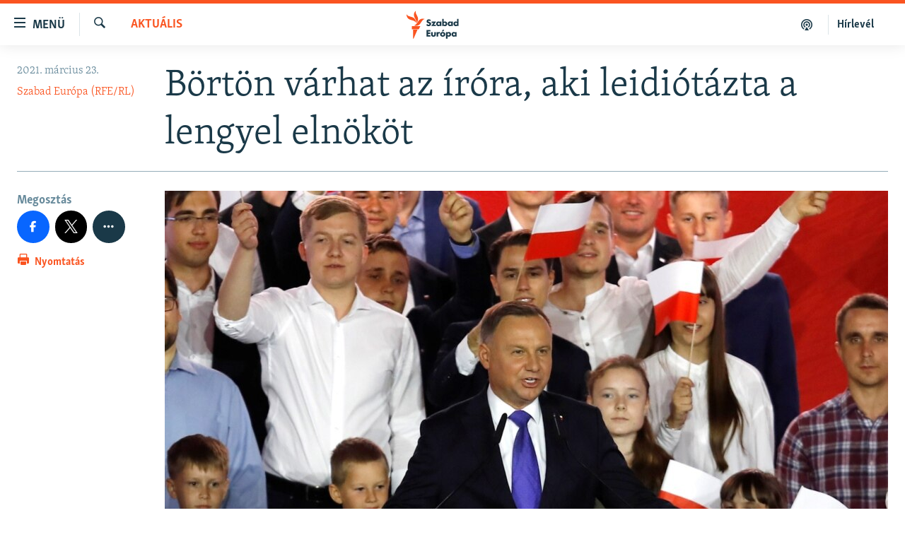

--- FILE ---
content_type: text/html; charset=utf-8
request_url: https://www.szabadeuropa.hu/a/borton-varhet-az-irora-aki-leidiotazta-a-lengyel-elnokot/31165633.html
body_size: 14038
content:

<!DOCTYPE html>
<html lang="hu" dir="ltr" class="no-js">
<head>
<link href="/Content/responsive/RFE/hu-HU/RFE-hu-HU.css?&amp;av=0.0.0.0&amp;cb=367" rel="stylesheet"/>
<script src="https://tags.szabadeuropa.hu/rferl-pangea/prod/utag.sync.js"></script> <script type='text/javascript' src='https://www.youtube.com/iframe_api' async></script>
<link rel="manifest" href="/manifest.json">
<script type="text/javascript">
//a general 'js' detection, must be on top level in <head>, due to CSS performance
document.documentElement.className = "js";
var cacheBuster = "367";
var appBaseUrl = "/";
var imgEnhancerBreakpoints = [0, 144, 256, 408, 650, 1023, 1597];
var isLoggingEnabled = false;
var isPreviewPage = false;
var isLivePreviewPage = false;
if (!isPreviewPage) {
window.RFE = window.RFE || {};
window.RFE.cacheEnabledByParam = window.location.href.indexOf('nocache=1') === -1;
const url = new URL(window.location.href);
const params = new URLSearchParams(url.search);
// Remove the 'nocache' parameter
params.delete('nocache');
// Update the URL without the 'nocache' parameter
url.search = params.toString();
window.history.replaceState(null, '', url.toString());
} else {
window.addEventListener('load', function() {
const links = window.document.links;
for (let i = 0; i < links.length; i++) {
links[i].href = '#';
links[i].target = '_self';
}
})
}
var pwaEnabled = false;
var swCacheDisabled;
</script>
<meta charset="utf-8" />
<title>B&#246;rt&#246;n v&#225;rhat az &#237;r&#243;ra, aki leidi&#243;t&#225;zta a lengyel eln&#246;k&#246;t</title>
<meta name="description" content="Az eset tavaly novemberben t&#246;rt&#233;nt, a tetthely egy k&#246;z&#246;ss&#233;gi m&#233;diaposzt volt. Jakub Zulczykot most ak&#225;r h&#225;rom &#233;v b&#246;rt&#246;nre &#237;t&#233;lhetik." />
<meta name="keywords" content="Aktuális" />
<meta name="viewport" content="width=device-width, initial-scale=1.0" />
<meta http-equiv="X-UA-Compatible" content="IE=edge" />
<meta name="robots" content="max-image-preview:large">
<link href="https://www.szabadeuropa.hu/a/borton-varhet-az-irora-aki-leidiotazta-a-lengyel-elnokot/31165633.html" rel="canonical" />
<meta name="apple-mobile-web-app-title" content="Szabad Eur&#243;pa" />
<meta name="apple-mobile-web-app-status-bar-style" content="black" />
<meta name="apple-itunes-app" content="app-id=1520010071, app-argument=//31165633.ltr" />
<meta content="Börtön várhat az íróra, aki leidiótázta a lengyel elnököt" property="og:title" />
<meta content="Az eset tavaly novemberben történt, a tetthely egy közösségi médiaposzt volt. Jakub Zulczykot most akár három év börtönre ítélhetik." property="og:description" />
<meta content="article" property="og:type" />
<meta content="https://www.szabadeuropa.hu/a/borton-varhet-az-irora-aki-leidiotazta-a-lengyel-elnokot/31165633.html" property="og:url" />
<meta content="Szabad Európa" property="og:site_name" />
<meta content="https://gdb.rferl.org/b8a14f37-afa2-4100-8e57-df0c6c74b403_w1200_h630.jpg" property="og:image" />
<meta content="1200" property="og:image:width" />
<meta content="630" property="og:image:height" />
<meta content="568280086670706" property="fb:app_id" />
<meta content="Szabad Európa (RFE/RL)" name="Author" />
<meta content="summary_large_image" name="twitter:card" />
<meta content="@SomeAccount" name="twitter:site" />
<meta content="https://gdb.rferl.org/b8a14f37-afa2-4100-8e57-df0c6c74b403_w1200_h630.jpg" name="twitter:image" />
<meta content="Börtön várhat az íróra, aki leidiótázta a lengyel elnököt" name="twitter:title" />
<meta content="Az eset tavaly novemberben történt, a tetthely egy közösségi médiaposzt volt. Jakub Zulczykot most akár három év börtönre ítélhetik." name="twitter:description" />
<link rel="amphtml" href="https://www.szabadeuropa.hu/amp/borton-varhet-az-irora-aki-leidiotazta-a-lengyel-elnokot/31165633.html" />
<script type="application/ld+json">{"articleSection":"Aktu\u0026#225;lis","isAccessibleForFree":true,"headline":"Börtön várhat az íróra, aki leidiótázta a lengyel elnököt","inLanguage":"hu-HU","keywords":"Aktuális","author":{"@type":"Person","url":"https://www.szabadeuropa.hu/author/szabad-europa-rfe-rl/uivuqy","description":"","image":{"@type":"ImageObject"},"name":"Szabad Európa (RFE/RL)"},"datePublished":"2021-03-23 15:55:00Z","dateModified":"2021-03-23 15:55:51Z","publisher":{"logo":{"width":512,"height":220,"@type":"ImageObject","url":"https://www.szabadeuropa.hu/Content/responsive/RFE/hu-HU/img/logo.png"},"@type":"NewsMediaOrganization","url":"https://www.szabadeuropa.hu","sameAs":["https://www.youtube.com/channel/UC4Ww_E7ZzGu0-ViqB1THVAw","https://www.facebook.com/szabadeuropahu","https://www.instagram.com/szabadeuropa"],"name":"Szabad Európa","alternateName":"Szabad Európa"},"@context":"https://schema.org","@type":"NewsArticle","mainEntityOfPage":"https://www.szabadeuropa.hu/a/borton-varhet-az-irora-aki-leidiotazta-a-lengyel-elnokot/31165633.html","url":"https://www.szabadeuropa.hu/a/borton-varhet-az-irora-aki-leidiotazta-a-lengyel-elnokot/31165633.html","description":"Az eset tavaly novemberben történt, a tetthely egy közösségi médiaposzt volt. Jakub Zulczykot most akár három év börtönre ítélhetik.","image":{"width":1080,"height":608,"@type":"ImageObject","url":"https://gdb.rferl.org/b8a14f37-afa2-4100-8e57-df0c6c74b403_w1080_h608.jpg"},"name":"Börtön várhat az íróra, aki leidiótázta a lengyel elnököt"}</script>
<script src="/Scripts/responsive/infographics.b?v=dVbZ-Cza7s4UoO3BqYSZdbxQZVF4BOLP5EfYDs4kqEo1&amp;av=0.0.0.0&amp;cb=367"></script>
<script src="/Scripts/responsive/loader.b?v=k-Glo3PZlmeSvzVLLV34AUzI5LZTYyUXn8VqJH3e4ug1&amp;av=0.0.0.0&amp;cb=367"></script>
<link rel="icon" type="image/svg+xml" href="/Content/responsive/RFE/img/webApp/favicon.svg" />
<link rel="alternate icon" href="/Content/responsive/RFE/img/webApp/favicon.ico" />
<link rel="mask-icon" color="#ea6903" href="/Content/responsive/RFE/img/webApp/favicon_safari.svg" />
<link rel="apple-touch-icon" sizes="152x152" href="/Content/responsive/RFE/img/webApp/ico-152x152.png" />
<link rel="apple-touch-icon" sizes="144x144" href="/Content/responsive/RFE/img/webApp/ico-144x144.png" />
<link rel="apple-touch-icon" sizes="114x114" href="/Content/responsive/RFE/img/webApp/ico-114x114.png" />
<link rel="apple-touch-icon" sizes="72x72" href="/Content/responsive/RFE/img/webApp/ico-72x72.png" />
<link rel="apple-touch-icon-precomposed" href="/Content/responsive/RFE/img/webApp/ico-57x57.png" />
<link rel="icon" sizes="192x192" href="/Content/responsive/RFE/img/webApp/ico-192x192.png" />
<link rel="icon" sizes="128x128" href="/Content/responsive/RFE/img/webApp/ico-128x128.png" />
<meta name="msapplication-TileColor" content="#ffffff" />
<meta name="msapplication-TileImage" content="/Content/responsive/RFE/img/webApp/ico-144x144.png" />
<link rel="preload" href="/Content/responsive/fonts/Skolar-Lt_LatnCyrl_v2.4.woff" type="font/woff" as="font" crossorigin="anonymous" />
<link rel="alternate" type="application/rss+xml" title="RFE/RL - Top Stories [RSS]" href="/api/" />
<link rel="sitemap" type="application/rss+xml" href="/sitemap.xml" />

                    <script>var w=window;if(w.performance||w.mozPerformance||w.msPerformance||w.webkitPerformance){var d=document;AKSB=w.AKSB||{},AKSB.q=AKSB.q||[],AKSB.mark=AKSB.mark||function(e,_){AKSB.q.push(["mark",e,_||(new Date).getTime()])},AKSB.measure=AKSB.measure||function(e,_,t){AKSB.q.push(["measure",e,_,t||(new Date).getTime()])},AKSB.done=AKSB.done||function(e){AKSB.q.push(["done",e])},AKSB.mark("firstbyte",(new Date).getTime()),AKSB.prof={custid:"961207",ustr:"",originlat:"0",clientrtt:"10",ghostip:"23.208.24.238",ipv6:false,pct:"10",clientip:"3.146.255.133",requestid:"ea86168e",region:"47358",protocol:"h2",blver:14,akM:"dsca",akN:"ae",akTT:"O",akTX:"1",akTI:"ea86168e",ai:"211610",ra:"false",pmgn:"",pmgi:"",pmp:"",qc:""},function(e){var _=d.createElement("script");_.async="async",_.src=e;var t=d.getElementsByTagName("script"),t=t[t.length-1];t.parentNode.insertBefore(_,t)}(("https:"===d.location.protocol?"https:":"http:")+"//ds-aksb-a.akamaihd.net/aksb.min.js")}</script>
                    </head>
<body class=" nav-no-loaded cc_theme pg-article print-lay-article js-category-to-nav nojs-images ">
<noscript><iframe src="https://www.googletagmanager.com/ns.html?id=GTM-WXZBPZ" height="0" width="0" style="display:none;visibility:hidden"></iframe></noscript><script type="text/javascript" data-cookiecategory="analytics">
window.dataLayer = window.dataLayer || [];window.dataLayer.push({ event: 'page_meta_ready',url:"https://www.szabadeuropa.hu/a/borton-varhet-az-irora-aki-leidiotazta-a-lengyel-elnokot/31165633.html",property_id:"499",article_uid:"31165633",page_title:"Börtön várhat az íróra, aki leidiótázta a lengyel elnököt",page_type:"article",content_type:"article",subcontent_type:"article",last_modified:"2021-03-23 15:55:51Z",pub_datetime:"2021-03-23 15:55:00Z",pub_year:"2021",pub_month:"03",pub_day:"23",pub_hour:"15",pub_weekday:"Tuesday",section:"aktuális",english_section:"news",byline:"Szabad Európa (RFE/RL)",categories:"news",domain:"www.szabadeuropa.hu",language:"Hungarian",language_service:"RFERL Hungarian",platform:"web",copied:"no",copied_article:"",copied_title:"",runs_js:"Yes",cms_release:"8.43.0.0.367",enviro_type:"prod",slug:"borton-varhet-az-irora-aki-leidiotazta-a-lengyel-elnokot"});
if (top.location === self.location) { //if not inside of an IFrame
var renderGtm = "true";
if (renderGtm === "true") {
(function(w,d,s,l,i){w[l]=w[l]||[];w[l].push({'gtm.start':new Date().getTime(),event:'gtm.js'});var f=d.getElementsByTagName(s)[0],j=d.createElement(s),dl=l!='dataLayer'?'&l='+l:'';j.async=true;j.src='//www.googletagmanager.com/gtm.js?id='+i+dl;f.parentNode.insertBefore(j,f);})(window,document,'script','dataLayer','GTM-WXZBPZ');
}
}
</script>
<!--Analytics tag js version start-->
<script type="text/javascript" data-cookiecategory="analytics">
var utag_data={entity:"RFE",cms_release:"8.43.0.0.367",language:"Hungarian",language_service:"RFERL Hungarian",short_language_service:"HU",property_id:"499",platform:"web",platform_short:"W",runs_js:"Yes",page_title:"Börtön várhat az íróra, aki leidiótázta a lengyel elnököt",page_type:"article",page_name:"Börtön várhat az íróra, aki leidiótázta a lengyel elnököt",content_type:"article",subcontent_type:"article",enviro_type:"prod",url:"https://www.szabadeuropa.hu/a/borton-varhet-az-irora-aki-leidiotazta-a-lengyel-elnokot/31165633.html",domain:"www.szabadeuropa.hu",pub_year:"2021",pub_month:"03",pub_day:"23",pub_hour:"15",pub_weekday:"Tuesday",copied:"no",copied_article:"",copied_title:"",byline:"Szabad Európa (RFE/RL)",categories:"news",slug:"borton-varhet-az-irora-aki-leidiotazta-a-lengyel-elnokot",section:"aktuális",english_section:"news",article_uid:"31165633"};
if(typeof(TealiumTagFrom)==='function' && typeof(TealiumTagSearchKeyword)==='function') {
var utag_from=TealiumTagFrom();var utag_searchKeyword=TealiumTagSearchKeyword();
if(utag_searchKeyword!=null && utag_searchKeyword!=='' && utag_data["search_keyword"]==null) utag_data["search_keyword"]=utag_searchKeyword;if(utag_from!=null && utag_from!=='') utag_data["from"]=TealiumTagFrom();}
if(window.top!== window.self&&utag_data.page_type==="snippet"){utag_data.page_type = 'iframe';}
try{if(window.top!==window.self&&window.self.location.hostname===window.top.location.hostname){utag_data.platform = 'self-embed';utag_data.platform_short = 'se';}}catch(e){if(window.top!==window.self&&window.self.location.search.includes("platformType=self-embed")){utag_data.platform = 'cross-promo';utag_data.platform_short = 'cp';}}
(function(a,b,c,d){ a="https://tags.szabadeuropa.hu/rferl-pangea/prod/utag.js"; b=document;c="script";d=b.createElement(c);d.src=a;d.type="text/java"+c;d.async=true; a=b.getElementsByTagName(c)[0];a.parentNode.insertBefore(d,a); })();
</script>
<!--Analytics tag js version end-->
<!-- Analytics tag management NoScript -->
<noscript>
<img style="position: absolute; border: none;" src="https://ssc.szabadeuropa.hu/b/ss/bbgprod,bbgentityrferl/1/G.4--NS/355603028?pageName=rfe%3ahu%3aw%3aarticle%3ab%c3%b6rt%c3%b6n%20v%c3%a1rhat%20az%20%c3%adr%c3%b3ra%2c%20aki%20leidi%c3%b3t%c3%a1zta%20a%20lengyel%20eln%c3%b6k%c3%b6t&amp;c6=b%c3%b6rt%c3%b6n%20v%c3%a1rhat%20az%20%c3%adr%c3%b3ra%2c%20aki%20leidi%c3%b3t%c3%a1zta%20a%20lengyel%20eln%c3%b6k%c3%b6t&amp;v36=8.43.0.0.367&amp;v6=D=c6&amp;g=https%3a%2f%2fwww.szabadeuropa.hu%2fa%2fborton-varhet-az-irora-aki-leidiotazta-a-lengyel-elnokot%2f31165633.html&amp;c1=D=g&amp;v1=D=g&amp;events=event1,event52&amp;c16=rferl%20hungarian&amp;v16=D=c16&amp;c5=news&amp;v5=D=c5&amp;ch=aktu%c3%a1lis&amp;c15=hungarian&amp;v15=D=c15&amp;c4=article&amp;v4=D=c4&amp;c14=31165633&amp;v14=D=c14&amp;v20=no&amp;c17=web&amp;v17=D=c17&amp;mcorgid=518abc7455e462b97f000101%40adobeorg&amp;server=www.szabadeuropa.hu&amp;pageType=D=c4&amp;ns=bbg&amp;v29=D=server&amp;v25=rfe&amp;v30=499&amp;v105=D=User-Agent " alt="analytics" width="1" height="1" /></noscript>
<!-- End of Analytics tag management NoScript -->
<!--*** Accessibility links - For ScreenReaders only ***-->
<section>
<div class="sr-only">
<h2>Akad&#225;lymentes m&#243;d</h2>
<ul>
<li><a href="#content" data-disable-smooth-scroll="1">Ugr&#225;s a fő oldalra</a></li>
<li><a href="#navigation" data-disable-smooth-scroll="1">Ugr&#225;s a tartalomjegyz&#233;kre</a></li>
<li><a href="#txtHeaderSearch" data-disable-smooth-scroll="1">Ugr&#225;s a keres&#233;sre</a></li>
</ul>
</div>
</section>
<div dir="ltr">
<div id="page">
<aside>
<div class="c-lightbox overlay-modal">
<div class="c-lightbox__intro">
<h2 class="c-lightbox__intro-title"></h2>
<button class="btn btn--rounded c-lightbox__btn c-lightbox__intro-next" title="K&#246;vetkező">
<span class="ico ico--rounded ico-chevron-forward"></span>
<span class="sr-only">K&#246;vetkező</span>
</button>
</div>
<div class="c-lightbox__nav">
<button class="btn btn--rounded c-lightbox__btn c-lightbox__btn--close" title="Bez&#225;r&#225;s">
<span class="ico ico--rounded ico-close"></span>
<span class="sr-only">Bez&#225;r&#225;s</span>
</button>
<button class="btn btn--rounded c-lightbox__btn c-lightbox__btn--prev" title="Előző">
<span class="ico ico--rounded ico-chevron-backward"></span>
<span class="sr-only">Előző</span>
</button>
<button class="btn btn--rounded c-lightbox__btn c-lightbox__btn--next" title="K&#246;vetkező">
<span class="ico ico--rounded ico-chevron-forward"></span>
<span class="sr-only">K&#246;vetkező</span>
</button>
</div>
<div class="c-lightbox__content-wrap">
<figure class="c-lightbox__content">
<span class="c-spinner c-spinner--lightbox">
<img src="/Content/responsive/img/player-spinner.png"
alt="please wait"
title="please wait" />
</span>
<div class="c-lightbox__img">
<div class="thumb">
<img src="" alt="" />
</div>
</div>
<figcaption>
<div class="c-lightbox__info c-lightbox__info--foot">
<span class="c-lightbox__counter"></span>
<span class="caption c-lightbox__caption"></span>
</div>
</figcaption>
</figure>
</div>
<div class="hidden">
<div class="content-advisory__box content-advisory__box--lightbox">
<span class="content-advisory__box-text">A k&#233;p a nyugalom megzavar&#225;s&#225;ra alkalmas.</span>
<button class="btn btn--transparent content-advisory__box-btn m-t-md" value="text" type="button">
<span class="btn__text">
Megn&#233;zem.
</span>
</button>
</div>
</div>
</div>
<div class="print-dialogue">
<div class="container">
<h3 class="print-dialogue__title section-head">Print Options:</h3>
<div class="print-dialogue__opts">
<ul class="print-dialogue__opt-group">
<li class="form__group form__group--checkbox">
<input class="form__check " id="checkboxImages" name="checkboxImages" type="checkbox" checked="checked" />
<label for="checkboxImages" class="form__label m-t-md">Images</label>
</li>
<li class="form__group form__group--checkbox">
<input class="form__check " id="checkboxMultimedia" name="checkboxMultimedia" type="checkbox" checked="checked" />
<label for="checkboxMultimedia" class="form__label m-t-md">Multimedia</label>
</li>
</ul>
<ul class="print-dialogue__opt-group">
<li class="form__group form__group--checkbox">
<input class="form__check " id="checkboxEmbedded" name="checkboxEmbedded" type="checkbox" checked="checked" />
<label for="checkboxEmbedded" class="form__label m-t-md">Embedded Content</label>
</li>
<li class="form__group form__group--checkbox">
<input class="form__check " id="checkboxComments" name="checkboxComments" type="checkbox" />
<label for="checkboxComments" class="form__label m-t-md"> Comments</label>
</li>
</ul>
</div>
<div class="print-dialogue__buttons">
<button class="btn btn--secondary close-button" type="button" title="Megszak&#237;t&#225;s">
<span class="btn__text ">Megszak&#237;t&#225;s</span>
</button>
<button class="btn btn-cust-print m-l-sm" type="button" title="Nyomtat&#225;s">
<span class="btn__text ">Nyomtat&#225;s</span>
</button>
</div>
</div>
</div>
<div class="ctc-message pos-fix">
<div class="ctc-message__inner">Link has been copied to clipboard</div>
</div>
</aside>
<div class="hdr-20 hdr-20--big">
<div class="hdr-20__inner">
<div class="hdr-20__max pos-rel">
<div class="hdr-20__side hdr-20__side--primary d-flex">
<label data-for="main-menu-ctrl" data-switcher-trigger="true" data-switch-target="main-menu-ctrl" class="burger hdr-trigger pos-rel trans-trigger" data-trans-evt="click" data-trans-id="menu">
<span class="ico ico-close hdr-trigger__ico hdr-trigger__ico--close burger__ico burger__ico--close"></span>
<span class="ico ico-menu hdr-trigger__ico hdr-trigger__ico--open burger__ico burger__ico--open"></span>
<span class="burger__label">Men&#252;</span>
</label>
<div class="menu-pnl pos-fix trans-target" data-switch-target="main-menu-ctrl" data-trans-id="menu">
<div class="menu-pnl__inner">
<nav class="main-nav menu-pnl__item menu-pnl__item--first">
<ul class="main-nav__list accordeon" data-analytics-tales="false" data-promo-name="link" data-location-name="nav,secnav">
<li class="main-nav__item">
<a class="main-nav__item-name main-nav__item-name--link" href="/Napirenden" title="Napirenden" data-item-name="top-stories" >Napirenden</a>
</li>
<li class="main-nav__item">
<a class="main-nav__item-name main-nav__item-name--link" href="/Aktualis" title="Aktu&#225;lis" data-item-name="news" >Aktu&#225;lis</a>
</li>
<li class="main-nav__item">
<a class="main-nav__item-name main-nav__item-name--link" href="https://www.szabadeuropa.hu/p/podcastok.html" title="Podcastok" >Podcastok</a>
</li>
<li class="main-nav__item">
<a class="main-nav__item-name main-nav__item-name--link" href="/Videok" title="Vide&#243;k" data-item-name="videos" >Vide&#243;k</a>
</li>
<li class="main-nav__item">
<a class="main-nav__item-name main-nav__item-name--link" href="/Elemzo" title="Elemző" data-item-name="analyst" >Elemző</a>
</li>
<li class="main-nav__item">
<a class="main-nav__item-name main-nav__item-name--link" href="/z/23698" title="NER15" data-item-name="fidesz-on-power-15-years" >NER15</a>
</li>
<li class="main-nav__item">
<a class="main-nav__item-name main-nav__item-name--link" href="/z/22188" title="T&#225;rsadalom" data-item-name="society" >T&#225;rsadalom</a>
</li>
<li class="main-nav__item">
<a class="main-nav__item-name main-nav__item-name--link" href="/z/22190" title="Demokr&#225;cia" data-item-name="democracy" >Demokr&#225;cia</a>
</li>
<li class="main-nav__item">
<a class="main-nav__item-name main-nav__item-name--link" href="/z/22210" title="A p&#233;nz nyom&#225;ban" data-item-name="economy-and-corruption" >A p&#233;nz nyom&#225;ban</a>
</li>
<li class="main-nav__item">
<a class="main-nav__item-name main-nav__item-name--link" href="/Europai_Unio" title="Eur&#243;pai Uni&#243;" data-item-name="european-union" >Eur&#243;pai Uni&#243;</a>
</li>
<li class="main-nav__item">
<a class="main-nav__item-name main-nav__item-name--link" href="/z/22282" title="Vil&#225;g" data-item-name="worldnews" >Vil&#225;g</a>
</li>
<li class="main-nav__item">
<a class="main-nav__item-name main-nav__item-name--link" href="/z/22236" title="Kl&#237;mav&#225;ltoz&#225;s" data-item-name="climate-change" >Kl&#237;mav&#225;ltoz&#225;s</a>
</li>
<li class="main-nav__item">
<a class="main-nav__item-name main-nav__item-name--link" href="/z/22192" title="A m&#250;lt tanuls&#225;gai" data-item-name="history" >A m&#250;lt tanuls&#225;gai</a>
</li>
</ul>
</nav>
<div class="menu-pnl__item menu-pnl__item--social">
<h5 class="menu-pnl__sub-head">K&#246;vessen minket!</h5>
<a href="https://www.facebook.com/szabadeuropahu" title="K&#246;vessen benn&#252;nket a Facebookon!" data-analytics-text="follow_on_facebook" class="btn btn--rounded btn--social-inverted menu-pnl__btn js-social-btn btn-facebook" target="_blank" rel="noopener">
<span class="ico ico-facebook-alt ico--rounded"></span>
</a>
<a href="https://www.instagram.com/szabadeuropa" title="K&#246;vessen minket az Instagramon" data-analytics-text="follow_on_instagram" class="btn btn--rounded btn--social-inverted menu-pnl__btn js-social-btn btn-instagram" target="_blank" rel="noopener">
<span class="ico ico-instagram ico--rounded"></span>
</a>
<a href="https://www.youtube.com/channel/UC4Ww_E7ZzGu0-ViqB1THVAw" title="K&#246;vessen benn&#252;nket a YouTube-on!" data-analytics-text="follow_on_youtube" class="btn btn--rounded btn--social-inverted menu-pnl__btn js-social-btn btn-youtube" target="_blank" rel="noopener">
<span class="ico ico-youtube ico--rounded"></span>
</a>
</div>
<div class="menu-pnl__item">
<a href="/navigation/allsites" class="menu-pnl__item-link">
<span class="ico ico-languages "></span>
Valamennyi RFE/RL weboldal
</a>
</div>
</div>
</div>
<label data-for="top-search-ctrl" data-switcher-trigger="true" data-switch-target="top-search-ctrl" class="top-srch-trigger hdr-trigger">
<span class="ico ico-close hdr-trigger__ico hdr-trigger__ico--close top-srch-trigger__ico top-srch-trigger__ico--close"></span>
<span class="ico ico-search hdr-trigger__ico hdr-trigger__ico--open top-srch-trigger__ico top-srch-trigger__ico--open"></span>
</label>
<div class="srch-top srch-top--in-header" data-switch-target="top-search-ctrl">
<div class="container">
<form action="/s" class="srch-top__form srch-top__form--in-header" id="form-topSearchHeader" method="get" role="search"><label for="txtHeaderSearch" class="sr-only">Keres&#233;s</label>
<input type="text" id="txtHeaderSearch" name="k" placeholder="Keres&#233;s" accesskey="s" value="" class="srch-top__input analyticstag-event" onkeydown="if (event.keyCode === 13) { FireAnalyticsTagEventOnSearch('search', $dom.get('#txtHeaderSearch')[0].value) }" />
<button title="Keres&#233;s" type="submit" class="btn btn--top-srch analyticstag-event" onclick="FireAnalyticsTagEventOnSearch('search', $dom.get('#txtHeaderSearch')[0].value) ">
<span class="ico ico-search"></span>
</button></form>
</div>
</div>
<a href="/" class="main-logo-link">
<img src="/Content/responsive/RFE/hu-HU/img/logo-compact.svg" class="main-logo main-logo--comp" alt="site logo">
<img src="/Content/responsive/RFE/hu-HU/img/logo.svg" class="main-logo main-logo--big" alt="site logo">
</a>
</div>
<div class="hdr-20__side hdr-20__side--secondary d-flex">
<a href="/Subscribe" title="H&#237;rlev&#233;l" class="hdr-20__secondary-item hdr-20__secondary-item--lang" data-item-name="satellite">
H&#237;rlev&#233;l
</a>
<a href="https://www.szabadeuropa.hu/z/22211" title="Podcastok" class="hdr-20__secondary-item" data-item-name="podcast">
<span class="ico ico-podcast hdr-20__secondary-icon"></span>
</a>
<a href="/s" title="Keres&#233;s" class="hdr-20__secondary-item hdr-20__secondary-item--search" data-item-name="search">
<span class="ico ico-search hdr-20__secondary-icon hdr-20__secondary-icon--search"></span>
</a>
<div class="srch-bottom">
<form action="/s" class="srch-bottom__form d-flex" id="form-bottomSearch" method="get" role="search"><label for="txtSearch" class="sr-only">Keres&#233;s</label>
<input type="search" id="txtSearch" name="k" placeholder="Keres&#233;s" accesskey="s" value="" class="srch-bottom__input analyticstag-event" onkeydown="if (event.keyCode === 13) { FireAnalyticsTagEventOnSearch('search', $dom.get('#txtSearch')[0].value) }" />
<button title="Keres&#233;s" type="submit" class="btn btn--bottom-srch analyticstag-event" onclick="FireAnalyticsTagEventOnSearch('search', $dom.get('#txtSearch')[0].value) ">
<span class="ico ico-search"></span>
</button></form>
</div>
</div>
<img src="/Content/responsive/RFE/hu-HU/img/logo-print.gif" class="logo-print" alt="site logo">
<img src="/Content/responsive/RFE/hu-HU/img/logo-print_color.png" class="logo-print logo-print--color" alt="site logo">
</div>
</div>
</div>
<script>
if (document.body.className.indexOf('pg-home') > -1) {
var nav2In = document.querySelector('.hdr-20__inner');
var nav2Sec = document.querySelector('.hdr-20__side--secondary');
var secStyle = window.getComputedStyle(nav2Sec);
if (nav2In && window.pageYOffset < 150 && secStyle['position'] !== 'fixed') {
nav2In.classList.add('hdr-20__inner--big')
}
}
</script>
<div class="c-hlights c-hlights--breaking c-hlights--no-item" data-hlight-display="mobile,desktop">
<div class="c-hlights__wrap container p-0">
<div class="c-hlights__nav">
<a role="button" href="#" title="Előző">
<span class="ico ico-chevron-backward m-0"></span>
<span class="sr-only">Előző</span>
</a>
<a role="button" href="#" title="K&#246;vetkező">
<span class="ico ico-chevron-forward m-0"></span>
<span class="sr-only">K&#246;vetkező</span>
</a>
</div>
<span class="c-hlights__label">
<span class="">A legfrissebb h&#237;rek</span>
<span class="switcher-trigger">
<label data-for="more-less-1" data-switcher-trigger="true" class="switcher-trigger__label switcher-trigger__label--more p-b-0" title="R&#233;szletek megjelen&#237;t&#233;se">
<span class="ico ico-chevron-down"></span>
</label>
<label data-for="more-less-1" data-switcher-trigger="true" class="switcher-trigger__label switcher-trigger__label--less p-b-0" title="A r&#233;szletek elrejt&#233;se">
<span class="ico ico-chevron-up"></span>
</label>
</span>
</span>
<ul class="c-hlights__items switcher-target" data-switch-target="more-less-1">
</ul>
</div>
</div> <div id="content">
<main class="container">
<div class="hdr-container">
<div class="row">
<div class="col-category col-xs-12 col-md-2 pull-left"> <div class="category js-category">
<a class="" href="/Aktualis">Aktu&#225;lis</a> </div>
</div><div class="col-title col-xs-12 col-md-10 pull-right"> <h1 class="title pg-title">
B&#246;rt&#246;n v&#225;rhat az &#237;r&#243;ra, aki leidi&#243;t&#225;zta a lengyel eln&#246;k&#246;t
</h1>
</div><div class="col-publishing-details col-xs-12 col-sm-12 col-md-2 pull-left"> <div class="publishing-details ">
<div class="published">
<span class="date" >
<time pubdate="pubdate" datetime="2021-03-23T16:55:00+01:00">
2021. m&#225;rcius 23.
</time>
</span>
</div>
<div class="links">
<ul class="links__list links__list--column">
<li class="links__item">
<a class="links__item-link" href="/author/szabad-europa-rfe-rl/uivuqy" title="Szabad Eur&#243;pa (RFE/RL)">Szabad Eur&#243;pa (RFE/RL)</a>
</li>
</ul>
</div>
</div>
</div><div class="col-lg-12 separator"> <div class="separator">
<hr class="title-line" />
</div>
</div><div class="col-multimedia col-xs-12 col-md-10 pull-right"> <div class="cover-media">
<figure class="media-image js-media-expand">
<div class="img-wrap">
<div class="thumb thumb16_9">
<img src="https://gdb.rferl.org/b8a14f37-afa2-4100-8e57-df0c6c74b403_w250_r1_s.jpg" alt="Andrzej Duda lengyel eln&#246;k a 2020-as eln&#246;kv&#225;laszt&#225;s m&#225;sodik fordul&#243;j&#225;n, 2020. j&#250;lius 12-&#233;n" />
</div>
</div>
<figcaption>
<span class="caption">Andrzej Duda lengyel eln&#246;k a 2020-as eln&#246;kv&#225;laszt&#225;s m&#225;sodik fordul&#243;j&#225;n, 2020. j&#250;lius 12-&#233;n</span>
</figcaption>
</figure>
</div>
</div><div class="col-xs-12 col-md-2 pull-left article-share pos-rel"> <div class="share--box">
<aside class="share flex-column js-share--apply-sticky js-share--expandable js-share--horizontal" >
<span class="label label--share">Megoszt&#225;s</span>
<ul class="share__list">
<li class="share__item">
<a href="https://facebook.com/sharer.php?u=https%3a%2f%2fwww.szabadeuropa.hu%2fa%2fborton-varhet-az-irora-aki-leidiotazta-a-lengyel-elnokot%2f31165633.html"
data-analytics-text="share_on_facebook"
title="Megoszt&#225;s a Facebookon" target="_blank"
class="btn btn--rounded btn-facebook js-social-btn">
<span class="ico ico--rounded ico-facebook ico--l"></span>
</a>
</li>
<li class="share__item">
<a href="https://twitter.com/share?url=https%3a%2f%2fwww.szabadeuropa.hu%2fa%2fborton-varhet-az-irora-aki-leidiotazta-a-lengyel-elnokot%2f31165633.html&amp;text=B%c3%b6rt%c3%b6n+v%c3%a1rhat+az+%c3%adr%c3%b3ra%2c+aki+leidi%c3%b3t%c3%a1zta+a+lengyel+eln%c3%b6k%c3%b6t"
data-analytics-text="share_on_twitter"
title="Megoszt&#225;s a Twitteren" target="_blank"
class="btn btn--rounded btn-twitter js-social-btn">
<span class="ico ico--rounded ico-twitter ico--l"></span>
</a>
</li>
<li class="share__item share__item--additional">
<a href="mailto:?body=https%3a%2f%2fwww.szabadeuropa.hu%2fa%2fborton-varhet-az-irora-aki-leidiotazta-a-lengyel-elnokot%2f31165633.html&amp;subject=B&#246;rt&#246;n v&#225;rhat az &#237;r&#243;ra, aki leidi&#243;t&#225;zta a lengyel eln&#246;k&#246;t"
title="K&#252;ld&#233;s emailben"
class="btn btn--rounded btn-email ">
<span class="ico ico--rounded ico-email ico--l"></span>
</a>
</li>
<li class="share__item share__item--additional">
<a href="https://www.linkedin.com/shareArticle?mini=true&amp;url=https%3a%2f%2fwww.szabadeuropa.hu%2fa%2fborton-varhet-az-irora-aki-leidiotazta-a-lengyel-elnokot%2f31165633.html&amp;title=B&#246;rt&#246;n v&#225;rhat az &#237;r&#243;ra, aki leidi&#243;t&#225;zta a lengyel eln&#246;k&#246;t"
data-analytics-text="share_on_linkedIn"
title="Megoszt&#225;s LinkedIn-en" target="_blank"
class="btn btn--rounded btn-linkedin js-social-btn">
<span class="ico ico--rounded ico-linkedin ico--l"></span>
</a>
</li>
<li class="share__item share__item--additional">
<div class="ctc">
<input type="text" class="ctc__input" readonly="readonly">
<button class="btn btn--rounded btn--ctc ctc__button" value="text" role="copy link" js-href="https://www.szabadeuropa.hu/a/borton-varhet-az-irora-aki-leidiotazta-a-lengyel-elnokot/31165633.html" title="copy link">
<span class="ico ico-content-copy ico--rounded ico--l"></span>
</button>
</div>
</li>
<li class="share__item share__item--sharing-more">
<a title="Tov&#225;bbi megoszt&#225;si lehetős&#233;gek" data-title-additional="Fewer options" class="btn btn--rounded btn--show-more hidden">
<span class="ico ico--rounded ico-ellipsis ico--l"></span>
</a>
</li>
</ul>
</aside>
<div class="sticky-share-container" style="display:none">
<div class="container">
<a href="https://www.szabadeuropa.hu" id="logo-sticky-share">&nbsp;</a>
<div class="pg-title pg-title--sticky-share">
B&#246;rt&#246;n v&#225;rhat az &#237;r&#243;ra, aki leidi&#243;t&#225;zta a lengyel eln&#246;k&#246;t
</div>
<div class="sticked-nav-actions">
<aside class="share share--sticky js-share--expandable">
<span class="label label--share">share</span>
<ul class="share__list">
<li class="share__item share__item--horizontal">
<a href="https://facebook.com/sharer.php?u=https%3a%2f%2fwww.szabadeuropa.hu%2fa%2fborton-varhet-az-irora-aki-leidiotazta-a-lengyel-elnokot%2f31165633.html"
data-analytics-text="share_on_facebook"
title="Megoszt&#225;s a Facebookon" target="_blank"
class="btn btn--rounded btn-facebook js-social-btn">
<span class="ico ico--rounded ico-facebook ico--s"></span>
</a>
</li>
<li class="share__item share__item--horizontal">
<a href="https://twitter.com/share?url=https%3a%2f%2fwww.szabadeuropa.hu%2fa%2fborton-varhet-az-irora-aki-leidiotazta-a-lengyel-elnokot%2f31165633.html&amp;text=B%c3%b6rt%c3%b6n+v%c3%a1rhat+az+%c3%adr%c3%b3ra%2c+aki+leidi%c3%b3t%c3%a1zta+a+lengyel+eln%c3%b6k%c3%b6t"
data-analytics-text="share_on_twitter"
title="Megoszt&#225;s a Twitteren" target="_blank"
class="btn btn--rounded btn-twitter js-social-btn">
<span class="ico ico--rounded ico-twitter ico--s"></span>
</a>
</li>
<li class="share__item share__item--horizontal">
<a href="mailto:?body=https%3a%2f%2fwww.szabadeuropa.hu%2fa%2fborton-varhet-az-irora-aki-leidiotazta-a-lengyel-elnokot%2f31165633.html&amp;subject=B&#246;rt&#246;n v&#225;rhat az &#237;r&#243;ra, aki leidi&#243;t&#225;zta a lengyel eln&#246;k&#246;t"
title="K&#252;ld&#233;s emailben"
class="btn btn--rounded btn-email ">
<span class="ico ico--rounded ico-email ico--s"></span>
</a>
</li>
<li class="share__item share__item--additional share__item--horizontal">
<a href="https://www.linkedin.com/shareArticle?mini=true&amp;url=https%3a%2f%2fwww.szabadeuropa.hu%2fa%2fborton-varhet-az-irora-aki-leidiotazta-a-lengyel-elnokot%2f31165633.html&amp;title=B&#246;rt&#246;n v&#225;rhat az &#237;r&#243;ra, aki leidi&#243;t&#225;zta a lengyel eln&#246;k&#246;t"
data-analytics-text="share_on_linkedIn"
title="Megoszt&#225;s LinkedIn-en" target="_blank"
class="btn btn--rounded btn-linkedin js-social-btn">
<span class="ico ico--rounded ico-linkedin ico--s"></span>
</a>
</li>
<li class="share__item share__item--additional share__item--horizontal">
<div class="ctc">
<input type="text" class="ctc__input" readonly="readonly">
<button class="btn btn--rounded btn--ctc ctc__button" value="text" role="copy link" js-href="https://www.szabadeuropa.hu/a/borton-varhet-az-irora-aki-leidiotazta-a-lengyel-elnokot/31165633.html" title="copy link">
<span class="ico ico-content-copy ico--rounded ico--s"></span>
</button>
</div>
</li>
<li class="share__item share__item--sharing-more">
<a title="Tov&#225;bbi megoszt&#225;si lehetős&#233;gek" data-title-additional="Fewer options" class="btn btn--rounded btn--show-more hidden">
<span class="ico ico--rounded ico-ellipsis ico--s"></span>
</a>
</li>
</ul>
</aside>
</div>
</div>
</div>
<div class="links">
<p class="link-print visible-md visible-lg buttons p-0">
<button class="btn btn--link btn-print p-t-0" onclick="if (typeof FireAnalyticsTagEvent === 'function') {FireAnalyticsTagEvent({ on_page_event: 'print_story' });}return false" title="(CTRL+P)">
<span class="ico ico-print"></span>
<span class="btn__text">Nyomtat&#225;s</span>
</button>
</p>
</div>
</div>
</div>
</div>
</div>
<div class="body-container">
<div class="row">
<div class="col-xs-12 col-sm-12 col-md-10 col-lg-10 pull-right">
<div class="row">
<div class="col-xs-12 col-sm-12 col-md-8 col-lg-8 pull-left bottom-offset content-offset">
<div id="article-content" class="content-floated-wrap fb-quotable">
<div class="wsw">
<p><strong>Az eset tavaly novemberben történt, a tetthely egy közösségi médiaposzt volt. Jakub Zulczykot most akár három év börtönre ítélhetik. </strong></p>
<p>Zulczyk, aki újságíró is, azt mondja: egy varsói kerületi ügyész keresetet nyújtott be ellene az államfő megsértése miatt. Az író arra reagált, ahogy Duda elnök, aki Donald Trump eltökélt támogatója volt, gratulált Joe Bidennek az elnökké választásához november 7-én, amikor a legtöbb amerikai médium a demokrata jelöltet nevezte meg az elnökválasztás győztesének.</p>
<p>Twitter-üzenetében Duda a gratulációjához hozzáfűzte, még vár arra, hogy „az elektori testület megnevezze a győztest”, azt sugallva: nem hitte el, hogy Biden valóban megnyerte az elnökválasztást, és hogy szerinte az elektori testület megváltoztathatja az eredményt.</p>
<h2 class="wsw__h2">Biden elnök, Duda idióta</h2>
<p>„Joe Biden az Egyesült Államok 46. elnöke. Andrzej Duda egy idióta” ‒ írta az amerikanisztikai mesterdiplomát szerzett Zulczyk, megjegyezve, hogy az elektori testület nem nevez ki elnököt.</p>
<p>A vádirat kézhezvétele után Zulczyk azt mondta, valószínűleg ő „régóta az első író az országban, akit azért ítélnek el, amit írt”.</p>
<p>Keddi Facebook-bejegyzésében azt is megjegyezte, hogy Duda egyszer azt mondta, „az LMBT nem emberek csoportja, hanem ideológia”, és Zulczyk szerint ezzel dehumanizálta azokat, akik Lengyelországban „fizikai és verbális erőszakkal néznek szembe, akiket megfosztottak több emberi joguktól, így például attól, hogy törvényesítsék a kapcsolatukat, családi adót fizessenek, vagy információhoz jussanak a partnerük egészségi állapotáról”.</p><div data-owner-ct="Article" data-inline="False">
<div class="media-block also-read" >
<a href="/a/lengyel-szloven-szabad-media-sajto-orban-eu/31141537.html" target="_self" title="Orb&#225;n a minta: a lengyel &#233;s a szlov&#233;n sajt&#243;szabads&#225;g is t&#233;ma az EU-ban" class="img-wrap img-wrap--size-3 also-read__img">
<span class="thumb thumb16_9">
<noscript class="nojs-img">
<img src="https://gdb.rferl.org/878987db-23fb-4f4a-8c8e-1f4f7cdbf868_w100_r1.jpg" alt="Lengyel m&#233;diumok mikrofonjai egy vars&#243;i sajt&#243;t&#225;j&#233;koztat&#243;n, 2021. m&#225;rcius 1-&#233;n.">
</noscript>
<img data-src="https://gdb.rferl.org/878987db-23fb-4f4a-8c8e-1f4f7cdbf868_w100_r1.jpg" alt="Lengyel m&#233;diumok mikrofonjai egy vars&#243;i sajt&#243;t&#225;j&#233;koztat&#243;n, 2021. m&#225;rcius 1-&#233;n." />
</span>
</a>
<div class="media-block__content also-read__body also-read__body--h">
<a href="/a/lengyel-szloven-szabad-media-sajto-orban-eu/31141537.html" target="_self" title="Orb&#225;n a minta: a lengyel &#233;s a szlov&#233;n sajt&#243;szabads&#225;g is t&#233;ma az EU-ban">
<span class="also-read__text--label">
Ehhez kapcsol&#243;d&#243;an:
</span>
<h4 class="media-block__title media-block__title--size-3 also-read__text p-0">
Orb&#225;n a minta: a lengyel &#233;s a szlov&#233;n sajt&#243;szabads&#225;g is t&#233;ma az EU-ban
</h4>
</a>
</div>
</div>
</div>
<p>„Az LMBT emberek ütlegelése és bántalmazása napirenden van Lengyelországban. Eddig egy ügyészi iroda sem adott ki vádiratot Duda ellen” ‒ tette hozzá.</p>
<p>A varsói kerületi ügyész szóvivője a PAP lengyel hírügynökség szerint megerősítette a vádakat egy férfi ellen, akit Jakub Z.-ként nevezett meg.</p>
<p>Azt mondta, hogy a gyanúsítottat márciusban kihallgatták, de ő nem ismerte el a bűnösségét, ehelyett azt mondta, „az állítás az elnök cselekedetének kritikai értékelése volt”.</p>
<h2 class="wsw__h2">Túlérzékeny a törvény?</h2>
<p>A Lengyelországot kormányzó jobboldali Jog és Igazságosság (Pis) pártot, Duda támogatóját kemény kritika érte az Európai Uniótól a demokratikus szabadság aláásásáért az országban.</p>
<p>Másokat is helyeztek már vád alá korábbi lengyel elnökök megsértése miatt az ország elég nagy mozgásteret biztosító ilyen irányú törvényei értelmében, de az ítéletek nem végződtek börtönbüntetéssel.</p>
<p>Lengyelországot többször bírálták amiatt, ahogy jogrendszere a különböző inzultusokra, például a vallási érzületek vagy a nemzeti zászlók megsértésére reagál.</p><div data-owner-ct="Article" data-inline="False">
<div class="media-block also-read" >
<a href="/a/eu-valasz-a-lengyel-melegmentes-ovezetekre-johet-a-szabad-zona/31143748.html" target="_self" title="EU-v&#225;lasz a lengyel &quot;melegmentes&quot; &#246;vezetekre" class="img-wrap img-wrap--size-3 also-read__img">
<span class="thumb thumb16_9">
<noscript class="nojs-img">
<img src="https://gdb.rferl.org/7a4da475-4a78-4b9b-a2d2-94493efe6d2d_cx0_cy12_cw0_w100_r1.jpg" alt="Pride felvonul&#225;s Bulg&#225;ri&#225;ban, 2020. okt&#243;ber 9-&#233;n.">
</noscript>
<img data-src="https://gdb.rferl.org/7a4da475-4a78-4b9b-a2d2-94493efe6d2d_cx0_cy12_cw0_w100_r1.jpg" alt="Pride felvonul&#225;s Bulg&#225;ri&#225;ban, 2020. okt&#243;ber 9-&#233;n." />
</span>
</a>
<div class="media-block__content also-read__body also-read__body--h">
<a href="/a/eu-valasz-a-lengyel-melegmentes-ovezetekre-johet-a-szabad-zona/31143748.html" target="_self" title="EU-v&#225;lasz a lengyel &quot;melegmentes&quot; &#246;vezetekre">
<span class="also-read__text--label">
Ehhez kapcsol&#243;d&#243;an:
</span>
<h4 class="media-block__title media-block__title--size-3 also-read__text p-0">
EU-v&#225;lasz a lengyel &quot;melegmentes&quot; &#246;vezetekre
</h4>
</a>
</div>
</div>
</div>
<h6 class="wsw__h6"><em>Készült a PAP, az AFP és az AP tudósításainak felhasználásával.</em></h6>
</div>
<ul>
</ul>
</div>
</div>
<div class="col-xs-12 col-sm-12 col-md-4 col-lg-4 pull-left design-top-offset"> <div class="region">
<div class="media-block-wrap" id="wrowblock-28755_21" data-area-id=R4_1>
<h2 class="section-head">
FRISS H&#205;REK </h2>
<div class="row">
<ul>
<li class="col-xs-12 col-sm-6 col-md-12 col-lg-12 mb-grid">
<div class="media-block ">
<a href="/a/orban-washingtonba-a-magyar-gazdasag-novekedes-nelkuli-evre-keszul/33577903.html" class="img-wrap img-wrap--t-spac img-wrap--size-4 img-wrap--float" title="Orb&#225;n Washingtonba, a magyar gazdas&#225;g &#233;rdemi n&#246;veked&#233;s n&#233;lk&#252;li &#233;vre k&#233;sz&#252;l">
<div class="thumb thumb16_9">
<noscript class="nojs-img">
<img src="https://gdb.rferl.org/96167c65-9281-4125-b2b3-a24270427c31_cx12_cy0_cw87_w100_r1.jpg" alt="Orb&#225;n Viktor &#233;s Donald Trump 2024. j&#250;lius&#225;ban is tal&#225;lkoztak Florid&#225;ban" />
</noscript>
<img data-src="https://gdb.rferl.org/96167c65-9281-4125-b2b3-a24270427c31_cx12_cy0_cw87_w33_r1.jpg" src="" alt="Orb&#225;n Viktor &#233;s Donald Trump 2024. j&#250;lius&#225;ban is tal&#225;lkoztak Florid&#225;ban" class=""/>
</div>
</a>
<div class="media-block__content media-block__content--h">
<a href="/a/orban-washingtonba-a-magyar-gazdasag-novekedes-nelkuli-evre-keszul/33577903.html">
<h4 class="media-block__title media-block__title--size-4" title="Orb&#225;n Washingtonba, a magyar gazdas&#225;g &#233;rdemi n&#246;veked&#233;s n&#233;lk&#252;li &#233;vre k&#233;sz&#252;l">
Orb&#225;n Washingtonba, a magyar gazdas&#225;g &#233;rdemi n&#246;veked&#233;s n&#233;lk&#252;li &#233;vre k&#233;sz&#252;l
</h4>
</a>
</div>
</div>
</li>
<li class="col-xs-12 col-sm-6 col-md-12 col-lg-12 mb-grid">
<div class="media-block ">
<a href="/a/oroszorszag-haborus-aldozatok-valoszinuleg-tobb-szaz-kozep-azsiai-is-van/33573158.html" class="img-wrap img-wrap--t-spac img-wrap--size-4 img-wrap--float" title="Oroszorsz&#225;g ukrajnai h&#225;bor&#250;s &#225;ldozatai k&#246;z&#246;tt val&#243;sz&#237;nűleg t&#246;bb sz&#225;z k&#246;z&#233;p-&#225;zsiai is van">
<div class="thumb thumb16_9">
<noscript class="nojs-img">
<img src="https://gdb.rferl.org/eb58baeb-61e5-4373-462a-08ddfa9ad0a3_w100_r1.jpg" alt="Harkiv &#243;vod&#225;ja az okt&#243;ber 22-i orosz t&#225;mad&#225;s ut&#225;n" />
</noscript>
<img data-src="https://gdb.rferl.org/eb58baeb-61e5-4373-462a-08ddfa9ad0a3_w33_r1.jpg" src="" alt="Harkiv &#243;vod&#225;ja az okt&#243;ber 22-i orosz t&#225;mad&#225;s ut&#225;n" class=""/>
</div>
</a>
<div class="media-block__content media-block__content--h">
<a href="/a/oroszorszag-haborus-aldozatok-valoszinuleg-tobb-szaz-kozep-azsiai-is-van/33573158.html">
<h4 class="media-block__title media-block__title--size-4" title="Oroszorsz&#225;g ukrajnai h&#225;bor&#250;s &#225;ldozatai k&#246;z&#246;tt val&#243;sz&#237;nűleg t&#246;bb sz&#225;z k&#246;z&#233;p-&#225;zsiai is van">
Oroszorsz&#225;g ukrajnai h&#225;bor&#250;s &#225;ldozatai k&#246;z&#246;tt val&#243;sz&#237;nűleg t&#246;bb sz&#225;z k&#246;z&#233;p-&#225;zsiai is van
</h4>
</a>
</div>
</div>
</li>
<li class="col-xs-12 col-sm-6 col-md-12 col-lg-12 mb-grid">
<div class="media-block ">
<a href="/a/az-eu-fegyverkezese-ujraelesztheti-sztalin-gyaranak-varosat-erdelyben/33571400.html" class="img-wrap img-wrap--t-spac img-wrap--size-4 img-wrap--float" title="Az EU fegyverkez&#233;se &#250;jra&#233;lesztheti „Szt&#225;lin gy&#225;r&#225;nak” v&#225;ros&#225;t Erd&#233;lyben">
<div class="thumb thumb16_9">
<noscript class="nojs-img">
<img src="https://gdb.rferl.org/8f644c1a-7ba2-4935-7d4a-08ddfa912cba_w100_r1.jpg" alt="Ioan Muntean 50 &#233;vig dolgozott a m&#225;ra bez&#225;rt Vegyipari Komplexumban" />
</noscript>
<img data-src="https://gdb.rferl.org/8f644c1a-7ba2-4935-7d4a-08ddfa912cba_w33_r1.jpg" src="" alt="Ioan Muntean 50 &#233;vig dolgozott a m&#225;ra bez&#225;rt Vegyipari Komplexumban" class=""/>
</div>
</a>
<div class="media-block__content media-block__content--h">
<a href="/a/az-eu-fegyverkezese-ujraelesztheti-sztalin-gyaranak-varosat-erdelyben/33571400.html">
<h4 class="media-block__title media-block__title--size-4" title="Az EU fegyverkez&#233;se &#250;jra&#233;lesztheti „Szt&#225;lin gy&#225;r&#225;nak” v&#225;ros&#225;t Erd&#233;lyben">
Az EU fegyverkez&#233;se &#250;jra&#233;lesztheti „Szt&#225;lin gy&#225;r&#225;nak” v&#225;ros&#225;t Erd&#233;lyben
</h4>
</a>
</div>
</div>
</li>
<li class="col-xs-12 col-sm-6 col-md-12 col-lg-12 mb-grid">
<div class="media-block ">
<a href="/a/szerbia-kirgizek-oroszorszag-megtorlasok-ugy-erzik-kizsakmanyoljak-oket/33566589.html" class="img-wrap img-wrap--t-spac img-wrap--size-4 img-wrap--float" title="Szerbi&#225;ban kezdenek &#250;j &#233;letet kirgizek az oroszorsz&#225;gi megtorl&#225;sok ut&#225;n">
<div class="thumb thumb16_9">
<noscript class="nojs-img">
<img src="https://gdb.rferl.org/75b09ac3-7350-4a68-ec70-08ddfa9b841d_w100_r1.jpg" alt="„Belgr&#225;dban nem kell agg&#243;dni” – mondja Khalil Kuranbaev, egy kirgiz bev&#225;ndorl&#243;, aki a szerb főv&#225;rosban nyitott &#233;ttermet. „Oroszorsz&#225;gban mindig idegeskedtem &#233;s f&#233;ltem.”" />
</noscript>
<img data-src="https://gdb.rferl.org/75b09ac3-7350-4a68-ec70-08ddfa9b841d_w33_r1.jpg" src="" alt="„Belgr&#225;dban nem kell agg&#243;dni” – mondja Khalil Kuranbaev, egy kirgiz bev&#225;ndorl&#243;, aki a szerb főv&#225;rosban nyitott &#233;ttermet. „Oroszorsz&#225;gban mindig idegeskedtem &#233;s f&#233;ltem.”" class=""/>
</div>
</a>
<div class="media-block__content media-block__content--h">
<a href="/a/szerbia-kirgizek-oroszorszag-megtorlasok-ugy-erzik-kizsakmanyoljak-oket/33566589.html">
<h4 class="media-block__title media-block__title--size-4" title="Szerbi&#225;ban kezdenek &#250;j &#233;letet kirgizek az oroszorsz&#225;gi megtorl&#225;sok ut&#225;n">
Szerbi&#225;ban kezdenek &#250;j &#233;letet kirgizek az oroszorsz&#225;gi megtorl&#225;sok ut&#225;n
</h4>
</a>
</div>
</div>
</li>
<li class="col-xs-12 col-sm-6 col-md-12 col-lg-12 mb-grid">
<div class="media-block ">
<a href="/a/most-bizonyos-tortenelmi-esemenyeket-mas-szinben-latunk-archiv-musor-1956-tanitasarol/33578119.html" class="img-wrap img-wrap--t-spac img-wrap--size-4 img-wrap--float" title="„Most bizonyos t&#246;rt&#233;nelmi esem&#233;nyeket m&#225;s sz&#237;nben l&#225;tunk” – arch&#237;v műsor 1956 tan&#237;t&#225;s&#225;r&#243;l">
<div class="thumb thumb16_9">
<noscript class="nojs-img">
<img src="https://gdb.rferl.org/b2434024-4697-4c32-eefe-08ddfa9b841d_w100_r1.jpeg" alt="" />
</noscript>
<img data-src="https://gdb.rferl.org/b2434024-4697-4c32-eefe-08ddfa9b841d_w33_r1.jpeg" src="" alt="" class=""/>
</div>
</a>
<div class="media-block__content media-block__content--h">
<a href="/a/most-bizonyos-tortenelmi-esemenyeket-mas-szinben-latunk-archiv-musor-1956-tanitasarol/33578119.html">
<h4 class="media-block__title media-block__title--size-4" title="„Most bizonyos t&#246;rt&#233;nelmi esem&#233;nyeket m&#225;s sz&#237;nben l&#225;tunk” – arch&#237;v műsor 1956 tan&#237;t&#225;s&#225;r&#243;l">
„Most bizonyos t&#246;rt&#233;nelmi esem&#233;nyeket m&#225;s sz&#237;nben l&#225;tunk” – arch&#237;v műsor 1956 tan&#237;t&#225;s&#225;r&#243;l
</h4>
</a>
</div>
</div>
</li>
</ul>
</div>
</div>
<div class="media-block-wrap" id="wrowblock-28756_21" data-area-id=R5_1>
<div class="podcast-wg aslp">
<div class="aslp__mmp" data-src="/podcast/player/33578093/134217728/90/638976555000000000"></div>
<div class="aslp__control pos-rel aslp__control--full">
<div class="img-wrap aslp__control-img-w">
<div class="thumb thumb1_1">
<noscript class="nojs-img">
<img src="https://gdb.rferl.org/08530000-0a00-0242-e755-08dafdf2bcb1_w50_r5.jpg" alt="Szabad Eur&#243;pa Podcastok" />
</noscript>
<img data-src="https://gdb.rferl.org/08530000-0a00-0242-e755-08dafdf2bcb1_w50_r5.jpg" src="" class="" alt="Szabad Eur&#243;pa Podcastok" />
</div>
</div>
<div class="podcast-wg__overlay-content pos-abs aslp__control-overlay">
<span class="ico ico-audio-rounded aslp__control-ico aslp__control-ico--pw aslp__control-ico--play aslp__control-ico--swirl-in"></span>
<span class="ico ico-pause-rounded aslp__control-ico aslp__control-ico--pw aslp__control-ico--pause aslp__control-ico--swirl-out"></span>
<span class="aslp__control-ico aslp__control-ico--pw aslp__control-ico--load"></span>
</div>
</div>
<div class="podcast-wg__label ta-c">Legfrissebb</div>
<a class="podcast-wg__link" href="/a/archivum-189-1956-forradalom-tanar-diak-szemmel/33578093.html" title="„Most bizonyos t&#246;rt&#233;nelmi esem&#233;nyeket m&#225;s sz&#237;nben l&#225;tunk” – arch&#237;v műsor 1956 tan&#237;t&#225;s&#225;r&#243;l">
<div class="podcast-wg__title ta-c">„Most bizonyos t&#246;rt&#233;nelmi esem&#233;nyeket m&#225;s sz&#237;nben l&#225;tunk” – arch&#237;v műsor 1956 tan&#237;t&#225;s&#225;r&#243;l</div>
</a>
<a class="podcast-wg__link" href="/z/22211" title="Szabad Eur&#243;pa Podcastok">
<div class="podcast-wg__zone-title ta-c">Szabad Eur&#243;pa Podcastok</div>
</a>
<div class="podcast-sub">
<div class="podcast-sub__btn-outer podcast-sub__btn-outer--widget">
<a class="btn podcast-sub__sub-btn--widget podcast-sub__sub-btn" href="/podcast/sublink/22211" rel="noopener" target="_blank" title="Feliratkoz&#225;s">
<span class="btn__text">
Feliratkoz&#225;s
</span>
</a>
</div>
<div class="podcast-sub__overlay">
<div class="podcast-sub__modal-outer d-flex">
<div class="podcast-sub__modal">
<div class="podcast-sub__modal-top">
<div class="img-wrap podcast-sub__modal-top-img-w">
<div class="thumb thumb1_1">
<img data-src="https://gdb.rferl.org/08530000-0a00-0242-e755-08dafdf2bcb1_w50_r5.jpg" alt="Szabad Eur&#243;pa Podcastok" />
</div>
</div>
<div class="podcast-sub__modal-top-ico">
<span class="ico ico-close"></span>
</div>
<h3 class="title podcast-sub__modal-title">Feliratkoz&#225;s</h3>
</div>
<a class="podcast-sub__modal-link podcast-sub__modal-link--apple" href="https://podcasts.apple.com/us/podcast/podcastok-szabad-eur%C3%B3pa/id1530796184" target="_blank" rel="noopener">
<span class="ico ico-apple-podcast"></span>
Apple Podcasts
</a>
<a class="podcast-sub__modal-link podcast-sub__modal-link--spotify" href="https://open.spotify.com/show/4A8ehkuQV1kOpRqdRPnWGQ" target="_blank" rel="noopener">
<span class="ico ico-spotify"></span>
Spotify
</a>
<a class="podcast-sub__modal-link podcast-sub__modal-link--rss" href="/podcast/?zoneId=22211" target="_blank" rel="noopener">
<span class="ico ico-podcast"></span>
Feliratkoz&#225;s
</a>
</div>
</div>
</div>
</div>
</div>
</div>
<div class="media-block-wrap" id="wrowblock-40031_21" data-area-id=R7_1>
<h2 class="section-head">
Maradjon vel&#252;nk! </h2>
<div class="wsw">
<ul>
<li>Szabad Európa <strong>a mobilján</strong>: töltse le ingyenes applikációnkat a <a class="wsw__a" href="https://play.google.com/store/apps/details?id=org.rferl.hu" rel="noreferrer noopener" target="_blank">Google Play</a> vagy az <a class="wsw__a" href="https://apps.apple.com/us/app/id1520010071" rel="noreferrer noopener" target="_blank">Apple Store</a> kínálatából!</li>
</ul>
<p style="margin-left: 40px;"><small>A stabil mobilkapcsolat érdekében a weboldal egyes funkciói az applikációban csak korlátozottan érhetők el.</small></p>
<ul>
<li>Szabad Európa a <strong>postafiókjában</strong>: kérje <a class="wsw__a" href="https://www.szabadeuropa.hu/Subscribe" target="_blank">ingyenes hírlevelünket</a>, hogy elsőként értesüljön cikkeinkről!</li>
<li>Szabad Európa a <strong>YouTube</strong>-on: iratkozzon fel <a class="wsw__a" href="https://www.youtube.com/channel/UC4Ww_E7ZzGu0-ViqB1THVAw/videos" target="_blank">videócsatornánkra</a>!</li>
<li>Szabad Európa az <strong>Instagramon </strong>is: <a class="wsw__a" href="http://www.instagram.com/szabadeuropa" target="_blank">kövesse látványos és informatív oldalunkat</a>! ​</li>
</ul> </div>
</div>
</div>
</div>
</div>
</div>
</div>
</div>
</main>
<a class="btn pos-abs p-0 lazy-scroll-load" data-ajax="true" data-ajax-mode="replace" data-ajax-update="#ymla-section" data-ajax-url="/part/section/5/7812" href="/p/7812.html" loadonce="true" title="Ezek is érdekelhetik:">​</a> <div id="ymla-section" class="clear ymla-section"></div>
</div>
<footer role="contentinfo">
<div id="foot" class="foot">
<div class="container">
<div class="foot-nav collapsed" id="foot-nav">
<div class="menu">
<ul class="items">
<li class="socials block-socials">
<span class="handler" id="socials-handler">
K&#246;vessen minket!
</span>
<div class="inner">
<ul class="subitems follow">
<li>
<a href="https://www.youtube.com/channel/UC4Ww_E7ZzGu0-ViqB1THVAw" title="K&#246;vessen benn&#252;nket a YouTube-on!" data-analytics-text="follow_on_youtube" class="btn btn--rounded js-social-btn btn-youtube" target="_blank" rel="noopener">
<span class="ico ico-youtube ico--rounded"></span>
</a>
</li>
<li>
<a href="https://www.facebook.com/szabadeuropahu" title="K&#246;vessen benn&#252;nket a Facebookon!" data-analytics-text="follow_on_facebook" class="btn btn--rounded js-social-btn btn-facebook" target="_blank" rel="noopener">
<span class="ico ico-facebook-alt ico--rounded"></span>
</a>
</li>
<li>
<a href="https://www.instagram.com/szabadeuropa" title="K&#246;vessen minket az Instagramon" data-analytics-text="follow_on_instagram" class="btn btn--rounded js-social-btn btn-instagram" target="_blank" rel="noopener">
<span class="ico ico-instagram ico--rounded"></span>
</a>
</li>
<li>
<a href="/rssfeeds" title="RSS" data-analytics-text="follow_on_rss" class="btn btn--rounded js-social-btn btn-rss" >
<span class="ico ico-rss ico--rounded"></span>
</a>
</li>
<li>
<a href="/z/22211" title="Podcast" data-analytics-text="follow_on_podcast" class="btn btn--rounded js-social-btn btn-podcast" >
<span class="ico ico-podcast ico--rounded"></span>
</a>
</li>
<li>
<a href="https://www.szabadeuropa.hu/Subscribe" title="Feliratkoz&#225;s" data-analytics-text="follow_on_subscribe" class="btn btn--rounded js-social-btn btn-email" >
<span class="ico ico-email ico--rounded"></span>
</a>
</li>
</ul>
</div>
</li>
<li class="block-primary collapsed collapsible item">
<span class="handler">
Inform&#225;ci&#243;k
<span title="close tab" class="ico ico-chevron-up"></span>
<span title="open tab" class="ico ico-chevron-down"></span>
<span title="add" class="ico ico-plus"></span>
<span title="remove" class="ico ico-minus"></span>
</span>
<div class="inner">
<ul class="subitems">
<li class="subitem">
<a class="handler" href="/rolunk" title="R&#243;lunk" >R&#243;lunk</a>
</li>
<li class="subitem">
<a class="handler" href="/p/7726.html" title="Adatv&#233;delem" >Adatv&#233;delem</a>
</li>
<li class="subitem">
<a class="handler" href="/p/7728.html" title="Felhaszn&#225;l&#225;si felt&#233;telek" >Felhaszn&#225;l&#225;si felt&#233;telek</a>
</li>
<li class="subitem">
<a class="handler" href="/p/7760.html" title="&#193;ll&#225;shirdet&#233;sek" >&#193;ll&#225;shirdet&#233;sek</a>
</li>
<li class="subitem">
<a class="handler" href="/Kapcsolat" title="Kapcsolat" >Kapcsolat</a>
</li>
<li class="subitem">
<a class="handler" href="/p/7729.html" title="Impresszum" >Impresszum</a>
</li>
</ul>
</div>
</li>
<li class="block-primary collapsed collapsible item">
<span class="handler">
Navig&#225;ci&#243;
<span title="close tab" class="ico ico-chevron-up"></span>
<span title="open tab" class="ico ico-chevron-down"></span>
<span title="add" class="ico ico-plus"></span>
<span title="remove" class="ico ico-minus"></span>
</span>
<div class="inner">
<ul class="subitems">
<li class="subitem">
<a class="handler" href="/Napirenden_cikkek" title="Napirenden" >Napirenden</a>
</li>
<li class="subitem">
<a class="handler" href="/Aktualis" title="Aktu&#225;lis" >Aktu&#225;lis</a>
</li>
<li class="subitem">
<a class="handler" href="/z/22211" title="Podcastok" >Podcastok</a>
</li>
<li class="subitem">
<a class="handler" href="/Videok" title="Vide&#243;k" >Vide&#243;k</a>
</li>
<li class="subitem">
<a class="handler" href="/z/22215" title="Infografik&#225;k" >Infografik&#225;k</a>
</li>
<li class="subitem">
<a class="handler" href="/z/22288" title="H&#237;rek k&#233;pekben" >H&#237;rek k&#233;pekben</a>
</li>
</ul>
</div>
</li>
</ul>
</div>
</div>
<div class="foot__item foot__item--copyrights">
<p class="copyright">Szabad Európa &#169; 2025 RFE/RL, Inc. Minden jog fenntartva.</p>
</div>
</div>
</div>
</footer> </div>
</div>
<script src="https://cdn.onesignal.com/sdks/web/v16/OneSignalSDK.page.js" defer></script>
<script>
if (!isPreviewPage) {
window.OneSignalDeferred = window.OneSignalDeferred || [];
OneSignalDeferred.push(function(OneSignal) {
OneSignal.init({
appId: "ff5e02d7-7427-4c78-9e2a-2cd3b7cc39f2",
});
});
}
</script> <script defer src="/Scripts/responsive/serviceWorkerInstall.js?cb=367"></script>
<script type="text/javascript">
// opera mini - disable ico font
if (navigator.userAgent.match(/Opera Mini/i)) {
document.getElementsByTagName("body")[0].className += " can-not-ff";
}
// mobile browsers test
if (typeof RFE !== 'undefined' && RFE.isMobile) {
if (RFE.isMobile.any()) {
document.getElementsByTagName("body")[0].className += " is-mobile";
}
else {
document.getElementsByTagName("body")[0].className += " is-not-mobile";
}
}
</script>
<script src="/conf.js?x=367" type="text/javascript"></script>
<div class="responsive-indicator">
<div class="visible-xs-block">XS</div>
<div class="visible-sm-block">SM</div>
<div class="visible-md-block">MD</div>
<div class="visible-lg-block">LG</div>
</div>
<script type="text/javascript">
var bar_data = {
"apiId": "31165633",
"apiType": "1",
"isEmbedded": "0",
"culture": "hu-HU",
"cookieName": "cmsLoggedIn",
"cookieDomain": "www.szabadeuropa.hu"
};
</script>
<div id="scriptLoaderTarget" style="display:none;contain:strict;"></div>
</body>
</html>

--- FILE ---
content_type: image/svg+xml
request_url: https://www.szabadeuropa.hu/Content/responsive/RFE/hu-HU/img/logo.svg
body_size: 1848
content:
<?xml version="1.0" encoding="UTF-8"?>
<svg id="hungarian" xmlns="http://www.w3.org/2000/svg" viewBox="0 0 205.38 80">
  <defs>
    <style>
      .cls-1 {
        fill: #1a3948;
      }

      .cls-1, .cls-2 {
        stroke-width: 0px;
      }

      .cls-2 {
        fill: #fa5420;
      }
    </style>
  </defs>
  <g id="color">
    <g>
      <g>
        <path class="cls-1" d="m61.54,46.48c-.53-.49-1.22-.8-1.9-1.05l-1.02-.38c-.19-.07-.36-.13-.51-.19-.57-.2-.91-.32-1.15-.54-.17-.15-.25-.35-.25-.63s.11-.54.31-.74c.33-.36.82-.41,1.21-.41.75,0,1.49.31,2.18.92l.13.11,1.57-2.49-.11-.08c-1.24-.9-2.58-1.34-4.11-1.34s-2.59.39-3.46,1.26c-.82.83-1.22,1.84-1.22,3.09,0,1.03.28,1.82.85,2.41.54.57,1.26.85,1.95,1.09l1.13.38c.39.14,1.19.43,1.53.71.29.24.42.5.42.84,0,.52-.27.83-.44.96-.41.35-.95.42-1.33.42-.6,0-1.11-.15-1.63-.46-.36-.22-.91-.67-1.23-.99l-.12-.12-1.8,2.43.09.09c.46.45,1.26,1.11,2.03,1.48.81.4,1.66.57,2.75.57,1.72,0,3.05-.47,3.95-1.4.78-.78,1.24-2.05,1.24-3.39,0-.73-.18-1.78-1.04-2.58Z"/>
        <polygon class="cls-1" points="72.95 44.37 63.57 44.37 63.57 47.05 67.43 47.05 62.72 53.55 72.4 53.55 72.4 50.86 68.25 50.86 72.95 44.37"/>
        <path class="cls-1" d="m80.44,44.37v.74c-.82-.85-1.9-1.04-2.7-1.04-1.27,0-2.43.45-3.25,1.26-.92.9-1.45,2.25-1.45,3.69,0,1.33.46,2.49,1.36,3.43.93.97,2.01,1.4,3.5,1.4,1.06,0,1.92-.36,2.54-1.08v.79h3.22v-9.18h-3.22Zm.18,4.57c0,.78-.36,1.28-.67,1.57-.37.37-.89.58-1.42.58-.62,0-1.22-.24-1.62-.65-.26-.27-.57-.75-.57-1.49s.34-1.23.63-1.51c.38-.37.94-.6,1.5-.6s1.15.23,1.53.58c.4.37.62.93.62,1.53Z"/>
        <path class="cls-1" d="m94.61,45.31c-.86-.8-2.01-1.23-3.25-1.23-1.09,0-2.02.37-2.68,1.04v-6.38h-3.22v14.81h3.22v-.8c.66.73,1.57,1.1,2.72,1.1,1.34,0,2.36-.4,3.21-1.26.95-.93,1.47-2.23,1.47-3.67s-.52-2.73-1.47-3.61Zm-1.83,3.67c0,.58-.24,1.13-.67,1.53-.39.37-.91.58-1.42.58-.56,0-1.16-.24-1.57-.62-.23-.21-.62-.69-.62-1.48,0-.6.2-1.1.61-1.53.41-.42.9-.61,1.54-.61.6,0,1.05.17,1.46.56.3.28.67.79.67,1.59Z"/>
        <path class="cls-1" d="m104.32,44.37v.74c-.82-.85-1.9-1.04-2.7-1.04-1.27,0-2.43.45-3.25,1.26-.92.9-1.45,2.25-1.45,3.69,0,1.33.46,2.49,1.36,3.43.93.97,2.01,1.4,3.5,1.4,1.06,0,1.92-.36,2.54-1.08v.78h3.22v-9.18h-3.22Zm.18,4.57c0,.78-.36,1.28-.67,1.57-.37.37-.89.58-1.42.58-.62,0-1.23-.24-1.62-.65-.26-.27-.57-.76-.57-1.49s.34-1.23.63-1.51c.38-.37.94-.6,1.5-.6s1.15.23,1.53.58c.4.37.62.93.62,1.53Z"/>
        <path class="cls-1" d="m116.25,38.74v6.38c-.66-.68-1.59-1.04-2.68-1.04-1.24,0-2.39.44-3.25,1.23-.95.88-1.47,2.17-1.47,3.61s.52,2.74,1.47,3.67c.85.86,1.88,1.26,3.21,1.26,1.15,0,2.06-.37,2.72-1.1v.8h3.22v-14.81h-3.22Zm.18,10.24c0,.79-.39,1.27-.62,1.49-.41.38-1.01.62-1.57.62-.51,0-1.03-.21-1.42-.58-.42-.39-.66-.95-.66-1.53,0-.8.36-1.3.66-1.59h0c.41-.39.86-.56,1.46-.56.64,0,1.13.19,1.54.61.41.43.61.93.61,1.53Z"/>
      </g>
      <g>
        <polygon class="cls-1" points="60.96 64.28 60.96 61.4 53.01 61.4 53.01 74.97 60.96 74.97 60.96 72.09 56.43 72.09 56.43 69.44 60.74 69.44 60.74 66.55 56.43 66.55 56.43 64.28 60.96 64.28"/>
        <path class="cls-1" d="m69.04,65.8v5.05c0,.39-.05.96-.44,1.32-.27.24-.68.38-1.14.38s-.83-.12-1.12-.38c-.41-.36-.46-.9-.46-1.32v-5.05h-3.22v5.5c0,.92.13,1.9,1.04,2.77.84.81,2.07,1.2,3.76,1.2s2.91-.4,3.74-1.2c.98-.94,1.06-1.97,1.06-2.95v-5.32h-3.22Z"/>
        <path class="cls-1" d="m80.77,65.72c-.34-.1-.62-.15-1-.15-.69,0-1.18.12-1.64.4-.34.2-.66.5-.92.85v-1.03h-3.22v9.18h3.22v-3.75c0-.83.08-1.67.67-2.29.36-.37.8-.55,1.36-.55.45,0,.86.1,1.25.3l.2.1.18-3.03-.11-.03Z"/>
        <g>
          <path class="cls-1" d="m90.68,66.97c-.96-.94-2.44-1.48-4.07-1.48s-3.11.54-4.07,1.48c-.88.86-1.41,2.14-1.41,3.41s.53,2.55,1.41,3.41c.96.94,2.44,1.48,4.07,1.48s3.11-.54,4.07-1.48c.88-.86,1.41-2.14,1.41-3.41s-.53-2.55-1.41-3.41Zm-5.61,1.84c.4-.39.92-.6,1.54-.6s1.14.2,1.54.6c.42.41.63.93.63,1.57s-.21,1.15-.63,1.57c-.4.39-.92.6-1.52.6s-1.16-.2-1.56-.6c-.42-.41-.63-.93-.63-1.57s.21-1.15.63-1.57Z"/>
          <polygon class="cls-1" points="89.8 61.87 87.62 60.39 84.94 63.64 86.48 64.76 89.8 61.87"/>
        </g>
        <path class="cls-1" d="m102.58,66.79c-.6-.59-1.67-1.3-3.31-1.3-1.08,0-1.98.37-2.68,1.11v-.81h-3.22v13.74h3.22v-5.32c.66.7,1.58,1.05,2.74,1.05,1.32,0,2.3-.38,3.17-1.24.99-.97,1.49-2.2,1.49-3.67s-.5-2.68-1.41-3.57Zm-1.9,3.55c0,.58-.26,1.21-.67,1.59-.39.36-.93.58-1.46.58-.58,0-1.15-.23-1.56-.63-.39-.4-.61-.93-.61-1.47s.25-1.14.65-1.53c.29-.28.78-.62,1.52-.62.56,0,1.09.21,1.49.58.41.38.64.93.64,1.51Z"/>
        <path class="cls-1" d="m112.26,65.8v.74c-.82-.85-1.9-1.04-2.7-1.04-1.27,0-2.43.45-3.25,1.26-.92.9-1.45,2.25-1.45,3.69,0,1.33.46,2.49,1.36,3.43.93.97,2.01,1.4,3.5,1.4,1.06,0,1.92-.36,2.54-1.08v.79h3.22v-9.18h-3.22Zm.18,4.57c0,.78-.36,1.28-.67,1.57-.37.37-.89.58-1.42.58-.62,0-1.22-.24-1.62-.65-.26-.27-.57-.75-.57-1.49s.34-1.23.63-1.51c.38-.37.94-.6,1.5-.6s1.15.23,1.53.58c.4.37.62.93.62,1.53Z"/>
      </g>
    </g>
    <g>
      <path class="cls-2" d="m52.19,24.13c-6.89.8-8.83,7.93-14.01,14.09-6.93,8.22-17.21,4-17.21,4,6.93-.86,8.92-8.04,14.23-14.17,7.04-8.13,16.99-3.91,16.99-3.91Z"/>
      <path class="cls-2" d="m27.21,36.19s8.62-6.83,4.9-16.89c-2.8-7.59-8.2-12.97-5.34-19.3,0,0-8.54,6.93-4.98,16.89,2.72,7.62,8.28,12.97,5.42,19.3Z"/>
      <path class="cls-2" d="m26.71,34.74s.83-11.07-8.72-15.28C10.54,16.19,2.71,16.49.03,10.08c0,0-1.06,11,9.07,15.26,7.5,3.15,14.93,2.99,17.61,9.4Z"/>
      <polygon class="cls-2" points="15.36 53.33 34.73 53.33 39.25 44.24 15.36 44.24 15.36 53.33"/>
      <polygon class="cls-2" points="18.45 80 20.08 80 31.19 54.55 18.45 54.55 18.45 80"/>
    </g>
  </g>
</svg>